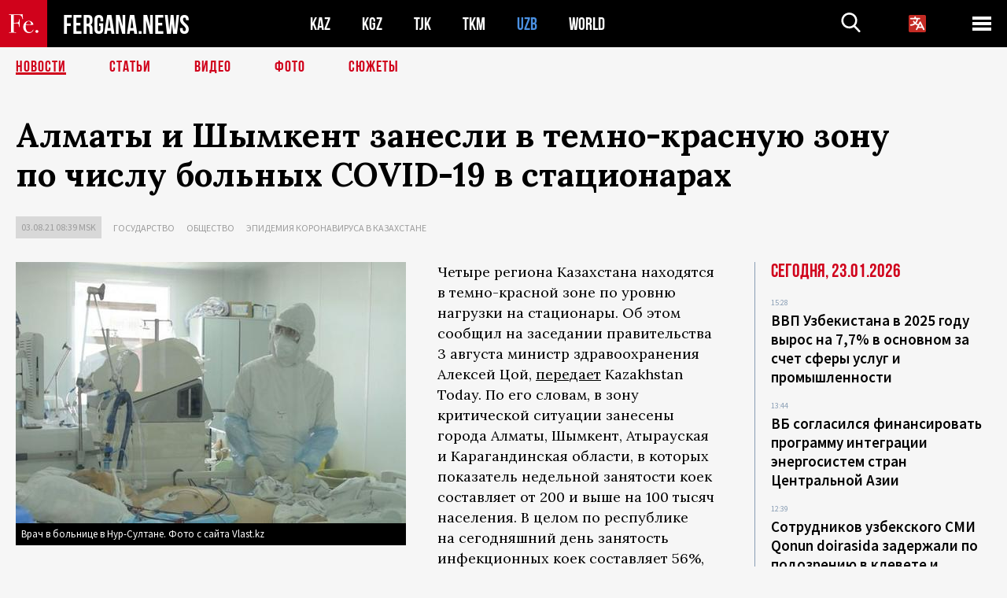

--- FILE ---
content_type: text/html; charset=utf-8
request_url: https://www.google.com/recaptcha/api2/aframe
body_size: 265
content:
<!DOCTYPE HTML><html><head><meta http-equiv="content-type" content="text/html; charset=UTF-8"></head><body><script nonce="v8DEyfzHOd6iS4h-frrU-g">/** Anti-fraud and anti-abuse applications only. See google.com/recaptcha */ try{var clients={'sodar':'https://pagead2.googlesyndication.com/pagead/sodar?'};window.addEventListener("message",function(a){try{if(a.source===window.parent){var b=JSON.parse(a.data);var c=clients[b['id']];if(c){var d=document.createElement('img');d.src=c+b['params']+'&rc='+(localStorage.getItem("rc::a")?sessionStorage.getItem("rc::b"):"");window.document.body.appendChild(d);sessionStorage.setItem("rc::e",parseInt(sessionStorage.getItem("rc::e")||0)+1);localStorage.setItem("rc::h",'1769201599228');}}}catch(b){}});window.parent.postMessage("_grecaptcha_ready", "*");}catch(b){}</script></body></html>